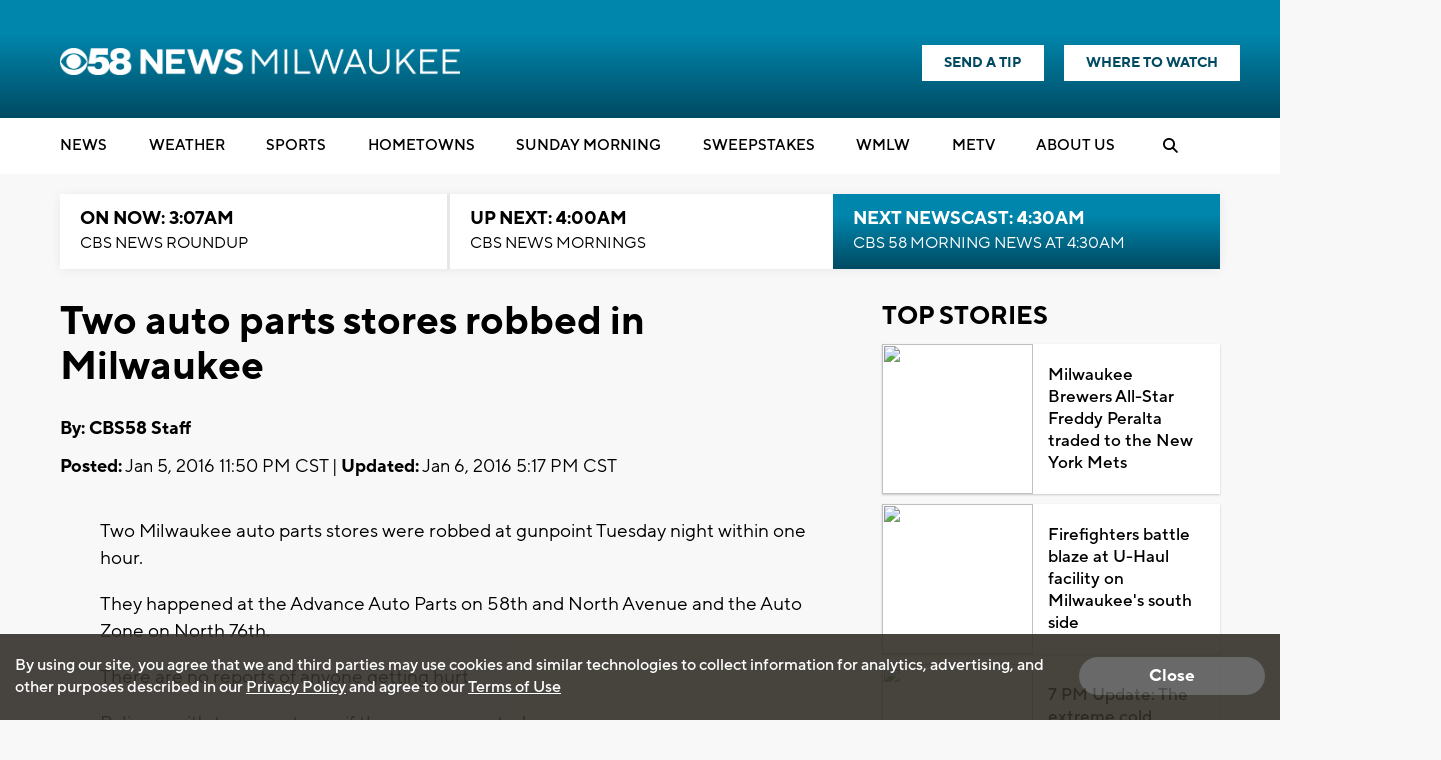

--- FILE ---
content_type: text/html; charset=utf-8
request_url: https://www.google.com/recaptcha/api2/aframe
body_size: -86
content:
<!DOCTYPE HTML><html><head><meta http-equiv="content-type" content="text/html; charset=UTF-8"></head><body><script nonce="6d8TG8flUmjd66U167UzGw">/** Anti-fraud and anti-abuse applications only. See google.com/recaptcha */ try{var clients={'sodar':'https://pagead2.googlesyndication.com/pagead/sodar?'};window.addEventListener("message",function(a){try{if(a.source===window.parent){var b=JSON.parse(a.data);var c=clients[b['id']];if(c){var d=document.createElement('img');d.src=c+b['params']+'&rc='+(localStorage.getItem("rc::a")?sessionStorage.getItem("rc::b"):"");window.document.body.appendChild(d);sessionStorage.setItem("rc::e",parseInt(sessionStorage.getItem("rc::e")||0)+1);localStorage.setItem("rc::h",'1769074703278');}}}catch(b){}});window.parent.postMessage("_grecaptcha_ready", "*");}catch(b){}</script></body></html>

--- FILE ---
content_type: application/javascript; charset=utf-8
request_url: https://fundingchoicesmessages.google.com/f/AGSKWxXa3USePW8fsfGcYfU-LCHPwlTC5YEfp9BkWOd5-GG2M65oJfmL1keh1QKzCunsaFR9HVh68wiIPFi-1vLWAFTDAEo-kuyxMLh86z7dhUW9pclmQLUryRtHsB7RhI6G7PsCvTRTwjYDB7TG9BMxzpg40KC49aRthpgeY0Tt2t_YZtltKPeGr5mozRtH/__adsperfectmarket//advcontents./banners/ad11./adinject./adgearsegmentation.
body_size: -1288
content:
window['1ac6a264-3ba4-4eb8-bcdf-066fa054ef52'] = true;